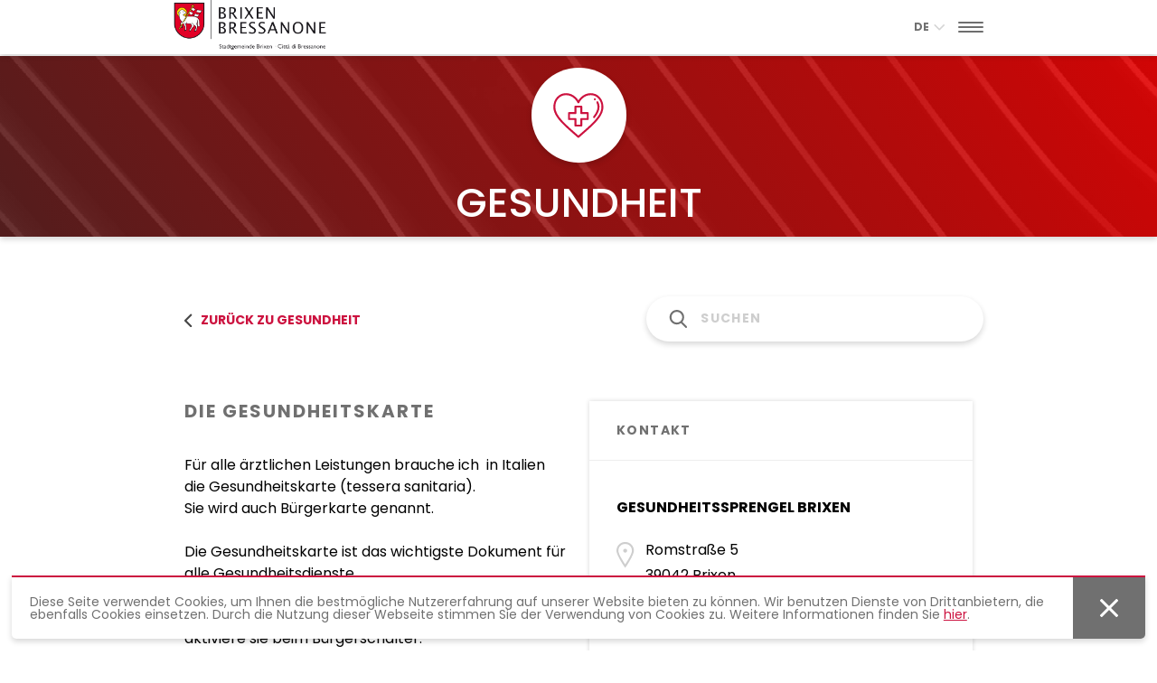

--- FILE ---
content_type: text/html; charset=UTF-8
request_url: https://welcome.brixen.it/de/gesundheit/welche-dokumente-brauche-ich/die-gesundheitskarte
body_size: 4465
content:
<!DOCTYPE html>
<html>

<head><meta charset="utf-8"><meta name="viewport" content="width=device-width, initial-scale=1, shrink-to-fit=no"><meta name="theme-color" content="#cc123f" /><script>
        var locale = 'de';
        var cookieText = 'Diese\u0020Seite\u0020verwendet\u0020Cookies,\u0020um\u0020Ihnen\u0020die\u0020bestm\u00F6gliche\u0020Nutzererfahrung\u0020auf\u0020unserer\u0020Website\u0020bieten\u0020zu\u0020k\u00F6nnen.\u0020Wir\u0020benutzen\u0020Dienste\u0020von\u0020Drittanbietern,\u0020die\u0020ebenfalls\u0020Cookies\u0020einsetzen.\u0020Durch\u0020die\u0020Nutzung\u0020dieser\u0020Webseite\u0020stimmen\u0020Sie\u0020der\u0020Verwendung\u0020von\u0020Cookies\u0020zu.\u0020Weitere\u0020Informationen\u0020finden\u0020Sie\u0020\u003Ca\u0020href\u003D\u0022https\u003A\/\/www.brixen.it\/de\/cookies\u0022\u0020target\u003D\u0022_blank\u0022\u003Ehier\u003C\/a\u003E.';
    </script><script src="https://www.google.com/recaptcha/api.js?hl=de" async="async" defer="defer"></script><title>Brixen</title><link href="/cache-buster-1709032001/bundles/marketingfactoryapp/html/dist/css/app.css" media="screen" rel="stylesheet" type="text/css" /><link rel="shortcut icon" href="/bundles/marketingfactoryapp/html/src/img/fav/favicon.ico" type="image/x-icon">
    <link rel="icon" href="/bundles/marketingfactoryapp/html/src/img/fav/favicon.ico" type="image/x-icon">
    <link rel="apple-touch-icon" sizes="57x57"
        href="/bundles/marketingfactoryapp/html/src/img/fav/apple-icon-57x57.png">
    <link rel="apple-touch-icon" sizes="60x60"
        href="/bundles/marketingfactoryapp/html/src/img/fav/apple-icon-60x60.png">
    <link rel="apple-touch-icon" sizes="72x72"
        href="/bundles/marketingfactoryapp/html/src/img/fav/apple-icon-72x72.png">
    <link rel="apple-touch-icon" sizes="76x76"
        href="/bundles/marketingfactoryapp/html/src/img/fav/apple-icon-76x76.png">
    <link rel="apple-touch-icon" sizes="114x114"
        href="/bundles/marketingfactoryapp/html/src/img/fav/apple-icon-114x114.png">
    <link rel="apple-touch-icon" sizes="120x120"
        href="/bundles/marketingfactoryapp/html/src/img/fav/apple-icon-120x120.png">
    <link rel="apple-touch-icon" sizes="144x144"
        href="/bundles/marketingfactoryapp/html/src/img/fav/apple-icon-144x144.png">
    <link rel="apple-touch-icon" sizes="152x152"
        href="/bundles/marketingfactoryapp/html/src/img/fav/apple-icon-152x152.png">
    <link rel="apple-touch-icon" sizes="180x180"
        href="/bundles/marketingfactoryapp/html/src/img/fav/apple-icon-180x180.png">
    <link rel="icon" type="image/png" sizes="192x192"
        href="/bundles/marketingfactoryapp/html/src/img/fav/android-icon-192x192.png">
    <link rel="icon" type="image/png" sizes="32x32"
        href="/bundles/marketingfactoryapp/html/src/img/fav/favicon-32x32.png">
    <link rel="icon" type="image/png" sizes="96x96"
        href="/bundles/marketingfactoryapp/html/src/img/fav/favicon-96x96.png">
    <link rel="icon" type="image/png" sizes="16x16"
        href="/bundles/marketingfactoryapp/html/src/img/fav/favicon-16x16.png">
    <link rel="manifest" href="/bundles/marketingfactoryapp/html/src/img/fav/manifest.json">
    <meta name="msapplication-TileColor" content="#cc123f">
    <meta name="msapplication-TileImage" content="/bundles/marketingfactoryapp/html/src/img/fav/ms-icon-144x144.png">
    <meta name="theme-color" content="#cc123f">

</head>

<body class="">

                    

    <!--=======================#|breadcrumb|#==========================-->

            
        
    

        <!--=======================#|LIST|#==========================-->


<!--=====================================================================-->
<!--=============================#|HEADER|#==============================-->
<!--=====================================================================-->
<header>
  <div class="container">
    <div class="logo left">
    <a href="/de">  <img src="/bundles/marketingfactoryapp/html/src/img/svg/logo-brixen.svg" alt=""></a>

    </div>
    <div class="right  menu-btn"><button class="menu_icon menu_icon-X"><span></span></button></div>
    <div class="right ">
      <a class="dropdown-trigger" data-target='lang-selection' href="#">de<span><img src="/bundles/marketingfactoryapp/html/src/img/svg/arrow-down.svg" alt=""></span></a>
      <ul id='lang-selection' class='dropdown-content'><li><a href="/en/gesundheit/welche-dokumente-brauche-ich/die-gesundheitskarte">EN</a>          </li><li><span class="activeLang">DE</span>          </li><li><a href="/it/salute/di quali documenti ho bisogno/la-tessera-sanitaria">IT</a></li></ul>
    </div>

  </div>
</header>
<nav class="sidenav">
  <div class="closenav">
    <img src="/bundles/marketingfactoryapp/html/src/img/svg/cross-close.svg" alt="">
  </div>

  
      
      
      

  

  <ul class="nav-main">
    <li class="active">
        <a id="pimcore-navigation-renderer-menu-3" class=" main active active-trail" href="/de/gesundheit">Gesundheit</a>
        <ul>
            <li>
                <span id="pimcore-navigation-renderer-menu-4">Krank - was tun ?</span>
            </li>
            <li class="active">
                <span id="pimcore-navigation-renderer-menu-18" class=" active active-trail">Welche Dokumente brauche ich? </span>
            </li>
            <li>
                <span id="pimcore-navigation-renderer-menu-22">Was kosten die Dienste? </span>
            </li>
        </ul>
    </li>
    <li>
        <a id="pimcore-navigation-renderer-menu-79" class=" main" href="/de/spid">SPID</a>
        <ul>
            <li>
                <span id="pimcore-navigation-renderer-menu-80">SPID: wer hilft ?</span>
            </li>
        </ul>
    </li>
    <li>
        <a id="pimcore-navigation-renderer-menu-59" class=" main" href="/de/sicherheit">Sicherheit</a>
        <ul>
            <li>
                <span id="pimcore-navigation-renderer-menu-60">Notfall: Wer hilft?</span>
            </li>
        </ul>
    </li>
    <li>
        <a id="pimcore-navigation-renderer-menu-26" class=" main" href="/de/mobilit%C3%A4t">Mobilität</a>
        <ul>
            <li>
                <span id="pimcore-navigation-renderer-menu-27">Bus &amp; Bahn</span>
            </li>
            <li>
                <span id="pimcore-navigation-renderer-menu-47">Auto, Motorrad</span>
            </li>
        </ul>
    </li>
    <li>
        <a id="pimcore-navigation-renderer-menu-105" class=" main" href="/de/sozialleistungen">Sozialleistungen</a>
        <ul>
            <li>
                <span id="pimcore-navigation-renderer-menu-106">Finanzielle Hilfe (Sozialleistungen) </span>
            </li>
        </ul>
    </li>
    <li>
        <a id="pimcore-navigation-renderer-menu-115" class=" main" href="/de/arbeit">Arbeit</a>
        <ul>
            <li>
                <span id="pimcore-navigation-renderer-menu-116">Arbeitssuche</span>
            </li>
            <li>
                <span id="pimcore-navigation-renderer-menu-123">Arbeitssuche für Jugendliche</span>
            </li>
            <li>
                <span id="pimcore-navigation-renderer-menu-459">Arbeitslosengeld</span>
            </li>
            <li>
                <span id="pimcore-navigation-renderer-menu-438">Steuern</span>
            </li>
        </ul>
    </li>
    <li>
        <a id="pimcore-navigation-renderer-menu-128" class=" main" href="/de/wohnen">Wohnen</a>
        <ul>
            <li>
                <span id="pimcore-navigation-renderer-menu-137" title="Eine Wohnung mieten">eine Wohnung mieten</span>
            </li>
            <li>
                <span id="pimcore-navigation-renderer-menu-147" title="Eine Wohnung kaufen">Eine Wohnung kaufen</span>
            </li>
            <li>
                <span id="pimcore-navigation-renderer-menu-155">Ich bin obdachlos</span>
            </li>
            <li>
                <span id="pimcore-navigation-renderer-menu-441" title="Strom-Wasser-Müll">Strom-Wasser-Müll</span>
            </li>
        </ul>
    </li>
    <li>
        <a id="pimcore-navigation-renderer-menu-162" class=" main" href="/de/aufenthalt">Aufenthalt</a>
        <ul>
            <li>
                <span id="pimcore-navigation-renderer-menu-163">Wie werde ich Brixnerin oder Brixner? </span>
            </li>
        </ul>
    </li>
    <li>
        <a id="pimcore-navigation-renderer-menu-180" class=" main" href="/de/bildung">Bildung</a>
        <ul>
            <li>
                <span id="pimcore-navigation-renderer-menu-442">Schulpflicht - Bildungspflicht</span>
            </li>
            <li>
                <span id="pimcore-navigation-renderer-menu-181">Kleinkinder</span>
            </li>
            <li>
                <span id="pimcore-navigation-renderer-menu-200">Kinder und Jugendliche</span>
            </li>
            <li>
                <span id="pimcore-navigation-renderer-menu-447">Hochschulstudium</span>
            </li>
            <li>
                <span id="pimcore-navigation-renderer-menu-448">Anerkennung von Abschlüssen</span>
            </li>
            <li>
                <span id="pimcore-navigation-renderer-menu-445">Erwachsene</span>
            </li>
        </ul>
    </li>
    <li>
        <a id="pimcore-navigation-renderer-menu-616" class=" main" href="/de/Kinder-%20und%20Familiengeld">Kinder- und Familiengeld</a>
        <ul>
            <li>
                <span id="pimcore-navigation-renderer-menu-617">Ich habe Kinder</span>
            </li>
        </ul>
    </li>
</ul>


  <ul class="nav-info">
        <li><a href="https://www.brixen.it/de/impressum" target="_blank">Impressum</a></li>
    <li><a href="https://www.brixen.it/de/privacy" target="_blank">Privacy</a></li>
    <li><br></li>
    <li><a href="/de">  <img src="/bundles/marketingfactoryapp/html/src/img/svg/logo-brixen.svg" alt=""></a></li>
  </ul>
</nav>
    
  <div class="pimcore_area_post pimcore_area_content"><!--=====================================================================-->
<!--=======================#|CATEGORY SECTION|#==========================-->
<!--=====================================================================-->
<section class="category">
  <a href="/de/gesundheit">
    <header class="category-header">
      <div class="container">
        <div class="circle">
                    <img src="/icons-pack/health.svg" alt="">
                  </div>
        <h3>gesundheit
        </h3>
      </div>
      <div class="background">
        <div class="overlay">

        </div>
        <div class="background-img">
<img src="/bundles/marketingfactoryapp/html/src/img/jpg/abstract-min.jpg">
        </div>
    </div>
    </header>
  </a>
  <div class="category-content">
    <div class="container">
      <div class="header-nav row valign-wrapper">
        <nav class="nav-wrapper col s12 m9 breadcrumb">
          <a href="/de/gesundheit">
            <span>
              <img style="transform: rotate(180deg);" src="/bundles/marketingfactoryapp/html/src/img/svg/next.svg" alt="">
            </span>zurück zu gesundheit          </a>
        </nav>
        <!--=============================#|SEARCH|#==============================-->
        <div class="search input-field valign-wrapper col s12 m3">
          <span class="searchglass">
            <img src="/bundles/marketingfactoryapp/html/src/img/svg/search.svg" alt="">
          </span>
          <input class="autocomplete" type="text" id="autocomplete-input" name="main-search" value="" placeholder="Suchen">
        </div>
      </div>
      <div class="row">
        <!--#|FIRST COL|#-->
        <div class="col s12 m3 hide-on-small-and-down">
          <ul class="navigation">
    <li>
        <span id="pimcore-navigation-renderer-menu-4" class=" main">Krank - was tun ?</span>
        <ul>
            <li>
                <a id="pimcore-navigation-renderer-menu-7" href="/de/gesundheit/krank-was-tun/notfaelle">Notfälle</a>
            </li>
            <li>
                <a id="pimcore-navigation-renderer-menu-5" href="/de/gesundheit/krank-was-tun/der-gesundheitssprengel">Der Gesundheitssprengel</a>
            </li>
            <li>
                <a id="pimcore-navigation-renderer-menu-6" href="/de/gesundheit/krank-was-tun/die-gesundheitskarte">Die Gesundheitskarte</a>
            </li>
            <li>
                <a id="pimcore-navigation-renderer-menu-8" href="/de/gesundheit/krank-was-tun/hausarzt-kinderarzt">Hausarzt und Kinderarzt</a>
            </li>
            <li>
                <a id="pimcore-navigation-renderer-menu-9" href="/de/gesundheit/krank-was-tun/visiten-beim-facharzt-im-krankenhaus">Visiten beim Facharzt im Krankenhaus</a>
            </li>
            <li>
                <a id="pimcore-navigation-renderer-menu-10" href="/de/gesundheit/krank-was-tun/privatvisiten">Privatvisiten</a>
            </li>
            <li>
                <a id="pimcore-navigation-renderer-menu-11" href="/de/gesundheit/krank-was-tun/visiten-der-psychiatrie">Visiten der Psychiatrie</a>
            </li>
            <li>
                <a id="pimcore-navigation-renderer-menu-13" href="/de/gesundheit/krank-was-tun/visiten-der-gynaekologie-und-geburtshilfe">Visiten der Gynäkologie und Geburtshilfe</a>
            </li>
            <li>
                <a id="pimcore-navigation-renderer-menu-14" href="/de/gesundheit/krank-was-tun/visiten-der-zahnheilkunde">Visiten der Zahnheilkunde</a>
            </li>
        </ul>
    </li>
    <li class="active">
        <span id="pimcore-navigation-renderer-menu-18" class=" main active active-trail">Welche Dokumente brauche ich? </span>
        <ul>
            <li class="active">
                <a id="pimcore-navigation-renderer-menu-19" class=" active" href="/de/gesundheit/welche-dokumente-brauche-ich/die-gesundheitskarte">Die Gesundheitskarte</a>
            </li>
            <li>
                <a id="pimcore-navigation-renderer-menu-20" href="/de/gesundheit/welche-dokumente-brauche-ich/abklaerung-der-versicherungspositionen">Abklärung der Versicherungsposition</a>
            </li>
            <li>
                <a id="pimcore-navigation-renderer-menu-21" href="/de/gesundheit/welche-dokumente-brauche-ich/stp">STP (Stranieri temporaneamente presenti sul territorio)</a>
            </li>
        </ul>
    </li>
    <li>
        <span id="pimcore-navigation-renderer-menu-22" class=" main">Was kosten die Dienste? </span>
        <ul>
            <li>
                <a id="pimcore-navigation-renderer-menu-23" href="/de/gesundheit/was-kosten-die-dienste/die-kosten-der-medizinischen-grundversorgung">Die Kosten der medizinischen Grundversorgung</a>
            </li>
            <li>
                <a id="pimcore-navigation-renderer-menu-24" href="/de/gesundheit/was-kosten-die-dienste/die-befreiung-vom-ticket">Die Befreiung vom Ticket</a>
            </li>
        </ul>
    </li>
</ul>
        </div>
        <!--#|END FIRST COL|#-->
        <!--#|SECOND COL|#-->
        <div class="col s12 m6 ">
          <div class="content">
            <h3>Die Gesundheitskarte
            </h3>
            <p>Für alle ärztlichen Leistungen brauche ich&nbsp; in Italien die Gesundheitskarte (tessera sanitaria).</p>

<p><o:p></o:p></p>

<p>Sie wird auch Bürgerkarte genannt. <o:p></o:p></p>

<p><o:p>&nbsp;</o:p></p>

<p>Die Gesundheitskarte ist das wichtigste Dokument für alle Gesundheitsdienste. <o:p></o:p></p>

<p><o:p>&nbsp;</o:p></p>

<p>Ich beantrage&nbsp;sie beim Gesundheitssprengel und aktiviere sie beim Bürgerschalter.<o:p></o:p></p>

          </div>
                    </div>
        <!--#|END SECOND COL|#-->
        <div class="col s12 m3">
          <div class="contact-wrapper">
                        <div class="contact-badge">
              <div class="dropdown-control">
              </div>
              <div class="contact-header">
                <h5>Kontakt
                </h5>
              </div>
              <div class="contact-info">
                                <br>
                <h4 class="title">Gesundheitssprengel Brixen
                </h4>
                <ul><li>
                    <span>
                      <img src="/bundles/marketingfactoryapp/html/src/img/svg/marker.svg" alt="">
                    </span>Romstraße 5
                  </li>
                                                      <li>
                    <span>
                      <span class="asIconSpace"></span>                    </span>39042 Brixen
                  </li>
                                                      <li>
                    <span>
                      <img src="/bundles/marketingfactoryapp/html/src/img/svg/phone.svg" alt="">
                    </span>
                    <a href="tel:0472813640">0472 813 640
                    </a>
                  </li>
                                                                                          <li>
                    <span>
                      <img src="/bundles/marketingfactoryapp/html/src/img/svg/email.svg" alt="">
                    </span>
                    <a href="mailto:adriana.casagrande@asdaa.it">adriana.casagrande@asdaa.it
                    </a>
                  </li>
                                                                                                                                                                                                                                                                                                                                                                                                                              <li class="open-times-list">
                    <br>
                    <p class="open-times-title">
                      <span>
                        <img src="/bundles/marketingfactoryapp/html/src/img/svg/clock.svg" alt="">
                      </span>Öffnungszeizen
                    </p>
                  </li>
                                    <li class="open-times-list">
                    <span class="open-times">Montag:
                    </span>08:00–12:00
                  </li>
                                                      <li class="open-times-list">
                    <span class="open-times">Dienstag:
                    </span>09:00–12:00
                  </li>
                                                      <li class="open-times-list">
                    <span class="open-times">Mittwoch:
                    </span>09:00–12:00
                  </li>
                                                      <li class="open-times-list">
                    <span class="open-times">Donnerstag:
                    </span>10:00–18:00
                  </li>
                                                      <li class="open-times-list">
                    <span class="open-times">Freitag:
                    </span>08:00–11:00
                  </li>
                                                                                        </ul>
                                <br>
                <h4 class="title">Bürgerschalter Brixen
                </h4>
                <ul><li>
                    <span>
                      <img src="/bundles/marketingfactoryapp/html/src/img/svg/marker.svg" alt="">
                    </span>Maria Hueber Platz 3 
                  </li>
                                                      <li>
                    <span>
                      <span class="asIconSpace"></span>                    </span>39042 Brixen
                  </li>
                                                      <li>
                    <span>
                      <img src="/bundles/marketingfactoryapp/html/src/img/svg/phone.svg" alt="">
                    </span>
                    <a href="tel:0472062000">0472 062000
                    </a>
                  </li>
                                                                                          <li>
                    <span>
                      <img src="/bundles/marketingfactoryapp/html/src/img/svg/email.svg" alt="">
                    </span>
                    <a href="mailto:info@brixen.it">info@brixen.it
                    </a>
                  </li>
                                                                                                                                                                                                                                                                                                                                                                                                                                                                  <li class="open-times-list">
                    <br>
                    <p class="open-times-title">
                      <span>
                        <img src="/bundles/marketingfactoryapp/html/src/img/svg/clock.svg" alt="">
                      </span>Öffnungszeizen
                    </p>
                  </li>
                                    <li class="open-times-list">
                    <span class="open-times">Montag:
                    </span>08:30 - 12:30, 14:30 - 17:00
                  </li>
                                                      <li class="open-times-list">
                    <span class="open-times">Dienstag:
                    </span>08:30 - 12:30, 14:30 - 17:00
                  </li>
                                                      <li class="open-times-list">
                    <span class="open-times">Mittwoch:
                    </span>08:30 - 12:30, 14:30 - 17:00
                  </li>
                                                      <li class="open-times-list">
                    <span class="open-times">Donnerstag:
                    </span>08:30 - 12:30, 14:30 - 17:00
                  </li>
                                                      <li class="open-times-list">
                    <span class="open-times">Freitag:
                    </span>08:30 - 12:30
                  </li>
                                                      <li class="open-times-list">
                    <span class="open-times">Samstag:
                    </span>08:30 - 11:00
                  </li>
                                                                      </ul>
                              </div>
            </div>
                              </div>
        </div>
      </div>
    </div>
  </div>
</section>

</div>

        
        <script src="/cache-buster-1633013972/bundles/marketingfactoryapp/html/dist/js/vendors.js"></script>
<script src="/cache-buster-1633013959/bundles/marketingfactoryapp/html/dist/js/app.js"></script>
    

</body>

</html>

--- FILE ---
content_type: image/svg+xml
request_url: https://welcome.brixen.it/bundles/marketingfactoryapp/html/src/img/svg/cross-close.svg
body_size: 175
content:
<svg xmlns="http://www.w3.org/2000/svg" width="22" height="22" viewBox="0 0 22 22"><g><g><path fill="#fff" d="M1.1 1.1c.354-.353 1.061-.353 1.415 0l18.384 18.385c.354.354.354 1.061 0 1.415-.353.353-1.06.353-1.414 0L1.101 2.515C.747 2.16.747 1.455 1.1 1.1z"/></g><g><path fill="#fff" d="M1.1 20.9c-.353-.354-.353-1.061 0-1.415L19.486 1.101c.354-.354 1.06-.354 1.414 0 .354.353.354 1.06 0 1.414L2.515 20.899c-.354.354-1.06.354-1.414 0z"/></g></g></svg>

--- FILE ---
content_type: image/svg+xml
request_url: https://welcome.brixen.it/bundles/marketingfactoryapp/html/src/img/svg/arrow-down.svg
body_size: 110
content:
<svg xmlns="http://www.w3.org/2000/svg" width="12" height="7" viewBox="0 0 12 7"><g><g><path fill="#d5d5d5" d="M6.259 6.565a.804.804 0 0 1-.57-.236L.736 1.377a.807.807 0 1 1 1.14-1.14L6.26 4.617 10.64.236a.807.807 0 0 1 1.14 1.141L6.83 6.33a.804.804 0 0 1-.57.235z"/></g></g></svg>

--- FILE ---
content_type: image/svg+xml
request_url: https://welcome.brixen.it/bundles/marketingfactoryapp/html/src/img/svg/phone.svg
body_size: 420
content:
<svg xmlns="http://www.w3.org/2000/svg" width="20" height="21" viewBox="0 0 20 21"><g><g><path fill="#cecece" d="M3.178 1.02c.36-.24.72-.36 1.14-.36.36 0 .72.12 1.08.36l.12.06 3 3.12v.12c.3.24.48.6.48 1.08 0 .42-.12.84-.48 1.14l-1.5 1.5c.54 1.2 1.26 2.28 2.16 3.12.84.84 1.86 1.5 3 2.04l1.5-1.5c.36-.3.72-.42 1.2-.42s.84.12 1.14.42l.06.12 3 2.94c.3.36.48.72.48 1.2s-.18.84-.48 1.2l-2.28 2.34h-.06c-.78.66-1.68.84-2.64.54-3.36-1.32-6.18-3.18-8.52-5.46-2.46-2.52-4.32-5.34-5.4-8.52-.36-.96-.18-1.86.6-2.52v-.06l2.4-2.4zm1.26 1.2c-.06-.06-.12-.06-.12-.06-.06 0-.12 0-.18.06L1.858 4.5v.06c-.36.24-.42.6-.3 1.02 1.02 2.94 2.76 5.58 5.1 7.92 2.16 2.16 4.8 3.84 7.92 5.1.42.12.84.06 1.2-.24l2.28-2.28c.06-.06.06-.18 0-.24l-3.12-3c-.06-.12-.12-.12-.18 0l-1.86 1.86-.36.3-.48-.24c-1.38-.54-2.64-1.32-3.78-2.4l-.18-.12c-.54-.54-1.02-1.14-1.5-1.8-.42-.66-.72-1.2-.9-1.62l-.3-.66-.12-.42 2.16-2.22c.12-.06.12-.12.12-.18h-.06l-.06-.06"/></g></g></svg>

--- FILE ---
content_type: image/svg+xml
request_url: https://welcome.brixen.it/bundles/marketingfactoryapp/html/src/img/svg/search.svg
body_size: 205
content:
<svg xmlns="http://www.w3.org/2000/svg" width="20" height="20" viewBox="0 0 20 20"><g><g><path fill="#707070" d="M8.812 2.13A5.975 5.975 0 0 1 14.781 8.1a5.975 5.975 0 0 1-5.969 5.968A5.975 5.975 0 0 1 2.844 8.1a5.975 5.975 0 0 1 5.968-5.968zm10.94 16.11l-4.76-4.95A8.049 8.049 0 0 0 16.888 8.1c0-4.452-3.622-8.075-8.075-8.075C4.36.024.737 3.647.737 8.099c0 4.452 3.623 8.075 8.075 8.075a7.989 7.989 0 0 0 4.626-1.461l4.797 4.988c.2.208.47.323.759.323a1.055 1.055 0 0 0 .76-1.783z"/></g></g></svg>

--- FILE ---
content_type: image/svg+xml
request_url: https://welcome.brixen.it/icons-pack/health.svg
body_size: 724
content:
<svg xmlns="http://www.w3.org/2000/svg" width="58" height="51" viewBox="0 0 58 51" class="svg-icon"><g><g><g><g><g><path fill="#cc123f" d="M47.603 5.896a1.117 1.117 0 1 0 0 2.234 1.117 1.117 0 0 0 0-2.234z"/></g></g></g><g><g><g><path fill="#cc123f" d="M28.784 47.975zM2.427 15.639c0-7.571 5.221-13.28 12.145-13.28 3.845 0 7.222 1.428 10.037 4.244 2.145 2.145 3.146 4.335 3.156 4.357.18.4.578.658 1.017.659h.002c.44 0 .839-.259 1.02-.66.009-.021 1.01-2.21 3.155-4.356 2.815-2.816 6.192-4.244 10.037-4.244 6.924 0 12.145 5.709 12.145 13.28 0 10.385-12.194 20.08-26.357 32.336C13.867 35.066 2.427 25.795 2.427 15.639zM53.406 4.771C50.74 1.775 47.043.125 42.996.125c-4.426 0-8.465 1.716-11.68 4.961a19.79 19.79 0 0 0-2.532 3.151 19.805 19.805 0 0 0-2.532-3.15C23.037 1.84 18.998.124 14.572.124 6.101.125.193 7.213.193 15.639c0 11.383 12.062 20.967 27.86 34.657a1.114 1.114 0 0 0 1.462 0c15.835-13.723 27.86-23.29 27.86-34.657 0-4.132-1.41-7.991-3.97-10.868z"/></g></g></g><g><g><g><path fill="#cc123f" d="M51.509 9.874a1.117 1.117 0 0 0-1.978 1.038c.737 1.406 1.143 3.084 1.143 4.727 0 3.227-1.536 6.652-4.834 10.78a1.117 1.117 0 0 0 1.745 1.394c3.631-4.544 5.323-8.413 5.323-12.174 0-2.026-.484-4.02-1.4-5.765z"/></g></g></g><g><g><g><path fill="#cc123f" d="M38.389 28.232h-6.254c-.617 0-1.117.5-1.117 1.117v6.254H26.55V29.35c0-.617-.5-1.117-1.116-1.117h-6.255v-4.467h6.255c.616 0 1.116-.5 1.116-1.117v-6.254h4.468v6.254c0 .617.5 1.117 1.117 1.117h6.254zm1.117-6.7H33.25v-6.255c0-.617-.5-1.117-1.116-1.117h-6.701c-.617 0-1.117.5-1.117 1.117v6.254h-6.255c-.616 0-1.116.5-1.116 1.117v6.701c0 .617.5 1.117 1.116 1.117h6.255v6.254c0 .617.5 1.117 1.117 1.117h6.7c.617 0 1.117-.5 1.117-1.117v-6.254h6.255c.616 0 1.116-.5 1.116-1.117v-6.7c0-.618-.5-1.118-1.116-1.118z"/></g></g></g></g></g></svg>


--- FILE ---
content_type: image/svg+xml
request_url: https://welcome.brixen.it/bundles/marketingfactoryapp/html/src/img/svg/next.svg
body_size: 213
content:
<svg xmlns="http://www.w3.org/2000/svg" xmlns:xlink="http://www.w3.org/1999/xlink" width="9" height="15" viewBox="0 0 9 15"><defs><path id="cwl3a" d="M1548.695 1578.356l-6.194-6.16a1.058 1.058 0 0 0-1.489 0 1.04 1.04 0 0 0 0 1.478l5.504 5.474-5.504 5.474a1.041 1.041 0 0 0 0 1.479 1.058 1.058 0 0 0 1.489 0l6.194-6.16c.22-.218.318-.508.304-.793a1.035 1.035 0 0 0-.304-.792z"/></defs><g><g transform="translate(-1540 -1572)"><use fill="#474747" xlink:href="#cwl3a"/></g></g></svg>

--- FILE ---
content_type: application/javascript
request_url: https://welcome.brixen.it/cache-buster-1633013959/bundles/marketingfactoryapp/html/dist/js/app.js
body_size: 2538
content:
!function(e){function t(t){for(var n,c,a=t[0],s=t[1],l=t[2],u=0,p=[];u<a.length;u++)c=a[u],Object.prototype.hasOwnProperty.call(i,c)&&i[c]&&p.push(i[c][0]),i[c]=0;for(n in s)Object.prototype.hasOwnProperty.call(s,n)&&(e[n]=s[n]);for(d&&d(t);p.length;)p.shift()();return r.push.apply(r,l||[]),o()}function o(){for(var e,t=0;t<r.length;t++){for(var o=r[t],n=!0,a=1;a<o.length;a++){var s=o[a];0!==i[s]&&(n=!1)}n&&(r.splice(t--,1),e=c(c.s=o[0]))}return e}var n={},i={0:0},r=[];function c(t){if(n[t])return n[t].exports;var o=n[t]={i:t,l:!1,exports:{}};return e[t].call(o.exports,o,o.exports,c),o.l=!0,o.exports}c.m=e,c.c=n,c.d=function(e,t,o){c.o(e,t)||Object.defineProperty(e,t,{enumerable:!0,get:o})},c.r=function(e){"undefined"!=typeof Symbol&&Symbol.toStringTag&&Object.defineProperty(e,Symbol.toStringTag,{value:"Module"}),Object.defineProperty(e,"__esModule",{value:!0})},c.t=function(e,t){if(1&t&&(e=c(e)),8&t)return e;if(4&t&&"object"==typeof e&&e&&e.__esModule)return e;var o=Object.create(null);if(c.r(o),Object.defineProperty(o,"default",{enumerable:!0,value:e}),2&t&&"string"!=typeof e)for(var n in e)c.d(o,n,function(t){return e[t]}.bind(null,n));return o},c.n=function(e){var t=e&&e.__esModule?function(){return e.default}:function(){return e};return c.d(t,"a",t),t},c.o=function(e,t){return Object.prototype.hasOwnProperty.call(e,t)},c.p="";var a=window.webpackJsonp=window.webpackJsonp||[],s=a.push.bind(a);a.push=t,a=a.slice();for(var l=0;l<a.length;l++)t(a[l]);var d=s;r.push([1,1]),o()}([,function(e,t,o){"use strict";o.r(t);o(2),o(3),o(4),o(5),o(7),o(8),o(9),o(10),o(0)},function(e,t,o){},function(e,t,o){},function(e,t,o){},,,,,function(e,t,o){(function(e){window.location.protocol,window.location.host;var t=!1,o=!1;e(document).ready((function(){var n;e("."+(n="moveup")).each((function(){switch(n){case"moveup":!function(t,o){(function(t){var o=e(window).scrollTop()+e(window).height(),n=e(t).offset();return n.bottom=n.top+e(t).outerHeight(),!(o<n.top+300||e(window).scrollTop()>n.bottom-300)})(t)&&e(t).addClass(o)}(this,"up")}})),e(".scrollspy").scrollSpy({}),e(".modal").modal(),e(".dropdown-trigger").dropdown(),e(".menu_icon").stop().click((function(){!1===t?(t=!0,e(".menu_icon").addClass("is-active"),e(".sidenav").addClass("is-active")):(t=!1,e(".sidenav").removeClass("is-active"),e(".menu_icon").removeClass("is-active"))})),e(".closenav").stop().click((function(){!0===t&&(t=!1,e(".sidenav").removeClass("is-active"),e(".menu_icon").removeClass("is-active"))})),e(".slick-slider").slick({slidesToShow:1,slide:".slick-slider .image",focusOnSelect:!1,infinite:!0,slidesToScroll:1,autoplay:!0,autoplaySpeed:3e3,speed:750,arrows:!0,dots:!1,prevArrow:e(".slick-slider .prev-slide"),nextArrow:e(".slick-slider .next-slide")}),e(".contact-badge .dropdown-control").stop().click((function(){!1===o?(o=!0,e(this).closest(".contact-badge").find(".contact-info").addClass("is-active"),e(this).closest(".contact-badge").find(".dropdown-control").addClass("is-active")):(o=!1,e(this).closest(".contact-badge").find(".contact-info").removeClass("is-active"),e(this).closest(".contact-badge").find(".dropdown-control").removeClass("is-active"))})),e(".topic").each((function(){e(this).find("span").text().toUpperCase()==e(".category-header .container h3").text().toUpperCase()&&e(this).addClass("active")})),e(".search input").on("input",(function(){var t;e(".search input").val().length>1?(t=e(".search input").val(),e.get("/marketing_factory_app_result",{title:t},(function(t){e("#result").html(t)}))):e("#result").html("")}));var i={url:function(e){return"/marketing_factory_app_result?q="+e+"&locale="+locale},getValue:"name",list:{onChooseEvent:function(){var t=e("input.autocomplete").getSelectedItemData().code;window.location.href=t},match:{enabled:!0}}};e("input.autocomplete").easyAutocomplete(i),e(".increase").stop().click((function(){var t=e(".document-id").val(),o=e(".thank-you").val();e.get("/marketing_factory_app_badge?action=increase&documentId="+t,{},(function(t){e(".helper-badge").html("<h5>"+o+"</h5>")}))})),e(".decrease").stop().click((function(){var t=e(".document-id").val(),o=e(".thank-you").val();e.get("/marketing_factory_app_badge?action=decrease&documentId="+t,{},(function(t){e(".helper-badge").html("<h5>"+o+"</h5>")}))}))})),window.addEventListener("load",(function(){let e={height:document.body.scrollHeight+2,width:document.body.scrollWidth};window.top.postMessage(e,"*")})),window.addEventListener("resize",(function(){let e={height:document.body.scrollHeight+2,width:document.body.scrollWidth};window.top.postMessage(e,"*")}))}).call(this,o(0))},function(e,t,o){(function(e,t){function o(){return!!function(e){for(var t=e+"=",o=document.cookie.split(";"),n=0;n<o.length;n++){for(var i=o[n];" "==i.charAt(0);)i=i.substring(1);if(0==i.indexOf(t))return i.substring(t.length,i.length)}return""}("bHideBanner")}e((function(n){if(!o()){e("body").addClass("withCookieBanner");var i='<div class="cookie-banner"><p>'+cookieText+'</p><div class="cookie-close"><img style="height: 20px" src="/bundles/marketingfactoryapp/html/src/img/svg/cross-cookie.svg" /></div></div>';i+="<style>.cookie-banner {z-index: 50 !important;position: fixed;bottom: 0;left: 0;margin: 0 1% 1% 1%;width: 98%;background-color: #6d7378;box-shadow: 0 3px 6px rgba(0, 0, 0, 0.16);padding: 20px;padding-right: 100px;border-top: 2px solid #cc123f;border-radius: 0 0 5px 5px;p {color: #fff;font-size: rem(14px);line-height: 14px;}a {text-decoration: underline;}.cookie-close {border-radius: 0 0 5px 0; cursor: pointer;display: flex;justify-content: center;align-items: center;position: absolute;top: 0;right: 0;height: 100%;width: 80px;background-color: #191919;i {color: #fff;font-size: rem(50px);}}}.cookie-banner.is-hidden {transform: translateY(100px);opacity: 0;transition: all 0.3s ease-in-out;}</style>",n("body").append(i),n(".cookie-close").on("click",(function(){(function(e,t,o){var n=new Date;n.setTime(n.getTime()+24*o*60*60*1e3);var i="expires="+n.toUTCString();document.cookie=e+"="+t+"; "+i+"; path=/ "})("bHideBanner","true",365),n("#cookiebanner").hide(),e("body").removeClass("withCookieBanner"),t(".cookie-banner").addClass("is-hidden")}))}}))}).call(this,o(0),o(0))}]);

--- FILE ---
content_type: image/svg+xml
request_url: https://welcome.brixen.it/bundles/marketingfactoryapp/html/src/img/svg/marker.svg
body_size: 389
content:
<svg xmlns="http://www.w3.org/2000/svg" width="14" height="21" viewBox="0 0 14 21"><g><g><path fill="#cecece" d="M1.98 2.58C3.3 1.32 4.86.66 6.72.66c1.92 0 3.48.66 4.8 1.92 1.32 1.32 1.98 2.94 1.98 4.8 0 .9-.36 2.04-1.02 3.54-.54 1.26-1.2 2.58-2.1 4.08-.42.78-.9 1.56-1.38 2.34-.54.84-.96 1.44-1.2 1.86l-.42.6-.66.9-.6-.9a50.87 50.87 0 0 1-3-4.8c-.9-1.5-1.56-2.82-2.1-4.08C.36 9.42 0 8.28 0 7.38c0-1.86.66-3.48 1.98-4.8zm8.52 1.08c-1.02-1.02-2.28-1.5-3.78-1.5-1.44 0-2.7.48-3.72 1.5S1.5 5.94 1.5 7.38c0 .66.3 1.68.84 3 .48 1.02 1.14 2.34 2.04 3.84.78 1.38 1.56 2.58 2.34 3.78.78-1.2 1.62-2.4 2.4-3.78.9-1.5 1.56-2.82 2.04-3.84.54-1.32.84-2.34.84-3 0-1.44-.54-2.7-1.5-3.72zM5.7 6.3c.3-.24.66-.42 1.02-.42.42 0 .78.18 1.08.42.3.3.42.66.42 1.08 0 .42-.12.78-.42 1.08-.3.3-.66.42-1.08.42-.36 0-.72-.12-1.02-.42-.3-.3-.48-.66-.48-1.08 0-.42.18-.78.48-1.08"/></g></g></svg>

--- FILE ---
content_type: image/svg+xml
request_url: https://welcome.brixen.it/bundles/marketingfactoryapp/html/src/img/svg/logo-brixen.svg
body_size: 60449
content:
<svg xmlns="http://www.w3.org/2000/svg" xmlns:xlink="http://www.w3.org/1999/xlink" width="169" height="55" viewBox="0 0 169 55"><defs><image id="n6jcb" width="561" height="180" xlink:href="[data-uri]"/><clipPath id="n6jca"><path d="M0 55V0h170v55z"/></clipPath></defs><g><g><g clip-path="url(&quot;#n6jca&quot;)"><use transform="scale(.30303 .30556)" xlink:href="#n6jcb"/></g></g></g></svg>